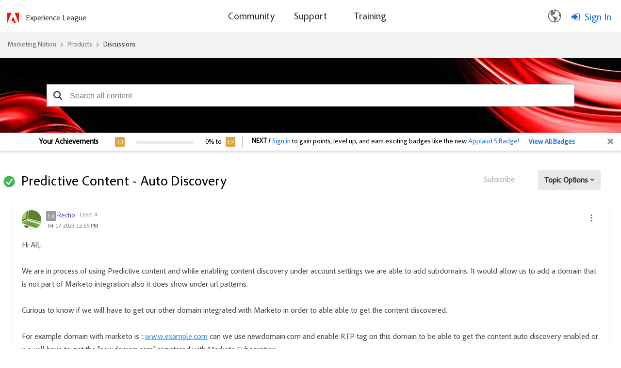

--- FILE ---
content_type: image/svg+xml
request_url: https://nation.marketo.com/html/@E183BE46AAECDA8C0F64010DCD756C9B/rank_icons/Level10.svg
body_size: 210
content:
<svg xmlns="http://www.w3.org/2000/svg" width="20" height="20" viewBox="0 0 20 20">
  <g id="Group_158717" data-name="Group 158717" transform="translate(-98 -95)">
    <g id="Component_31_1" data-name="Component 31 – 1" transform="translate(98 95)">
      <rect id="Rectangle_174212" data-name="Rectangle 174212" width="20" height="20" rx="1" fill="#efcf49"/>
      <text id="L10" transform="translate(2 14.5)" fill="#fff" font-size="12" font-family="AdobeClean-Medium, Adobe Clean" font-weight="500" letter-spacing="-0.016em"><tspan x="0" y="0">L10</tspan></text>
    </g>
  </g>
</svg>
